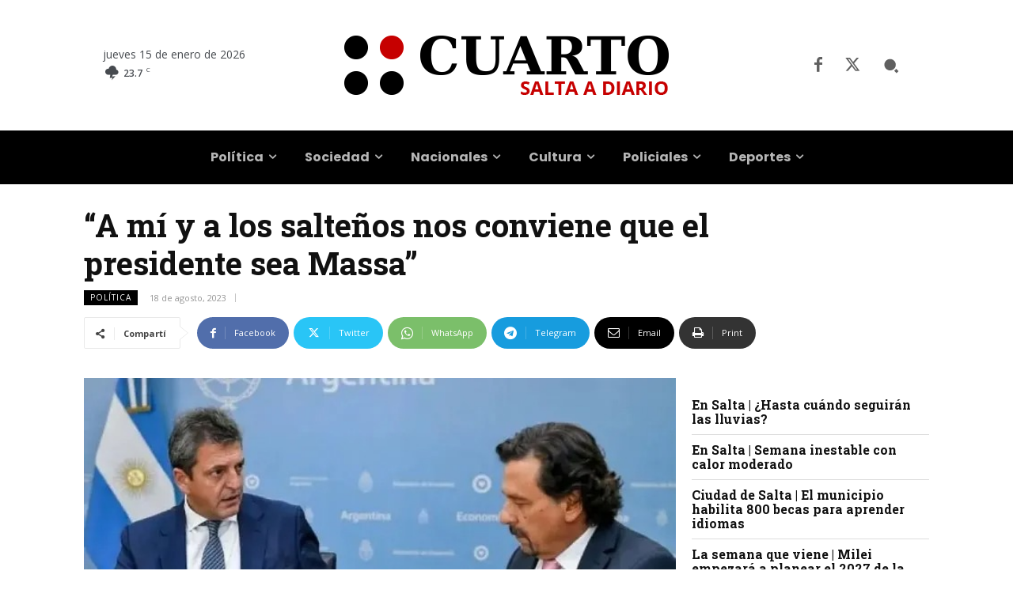

--- FILE ---
content_type: text/html; charset=UTF-8
request_url: https://www.cuarto.com.ar/cuarto/wp-admin/admin-ajax.php?td_theme_name=Newspaper&v=12.7.4
body_size: -239
content:
{"235257":88}